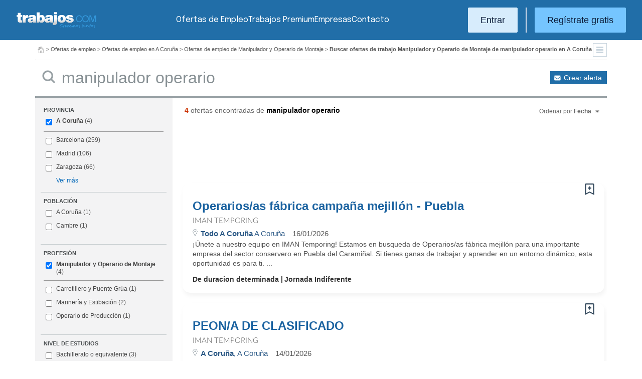

--- FILE ---
content_type: text/html; charset=UTF-8
request_url: https://www.trabajos.com/ofertas-empleo/manipulador-operario/a-coruna/dietista
body_size: 10527
content:
<!DOCTYPE html PUBLIC "-//W3C//DTD XHTML 1.0 Transitional//EN" "http://www.w3.org/TR/xhtml1/DTD/xhtml1-transitional.dtd"><html xmlns="http://www.w3.org/1999/xhtml" lang="es"><head><title>Ofertas de Empleo de Manipulador y Operario de Montaje Manipulador Operario en A Coruña - Trabajos.com</title><meta http-equiv="Content-Type" content="text/html; charset=utf-8" /><meta name="description" content="Ofertas de trabajo de Manipulador y Operario de Montaje Manipulador Operario en A Coruña. Encuentra el empleo de Manipulador y Operario de Montaje Manipulador Operario en A Coruña que estás buscando en Trabajos.com" /><meta name="keywords" content="ofertas trabajo  Manipulador y Operario Montaje Manipulador Operario  en A Coruña, ofertas empleo  Manipulador y Operario Montaje Manipulador Operario  en A Coruña, bolsa trabajo  Manipulador y Operario Montaje Manipulador Operario  en A Coruña, bolsa empleo  Manipulador y Operario Montaje Manipulador Operario  en A Coruña, buscar trabajo  Manipulador y Operario Montaje Manipulador Operario  en A Coruña" /><meta name="apple-itunes-app" content="app-id=516317735" /><meta property="fb:admins" content="550580406" /><meta property="fb:admins" content="1379411340" /><meta property="fb:admins" content="100010285996518" /><meta http-equiv="Content-Language" content="es"/><meta name="Distribution" content="global"/><meta name="referrer" content="always" /><link rel="shortcut icon" href="/favicon.ico" /><link rel="stylesheet" href="/css/theme/jquery-ui.css?366" type="text/css" media="screen" /><link rel="manifest" href="/firebase/manifest.json"><!-- Start VWO Async SmartCode --><link rel="preconnect" href="https://dev.visualwebsiteoptimizer.com" /><script type='text/javascript' id='vwoCode'>window._vwo_code || (function() {var account_id=969587,version=2.1,settings_tolerance=2000,hide_element='body',hide_element_style = 'opacity:0 !important;filter:alpha(opacity=0) !important;background:none !important;transition:none !important;',/* DO NOT EDIT BELOW THIS LINE */f=false,w=window,d=document,v=d.querySelector('#vwoCode'),cK='_vwo_'+account_id+'_settings',cc={};try{var c=JSON.parse(localStorage.getItem('_vwo_'+account_id+'_config'));cc=c&&typeof c==='object'?c:{}}catch(e){}var stT=cc.stT==='session'?w.sessionStorage:w.localStorage;code={nonce:v&&v.nonce,use_existing_jquery:function(){return typeof use_existing_jquery!=='undefined'?use_existing_jquery:undefined},library_tolerance:function(){return typeof library_tolerance!=='undefined'?library_tolerance:undefined},settings_tolerance:function(){return cc.sT||settings_tolerance},hide_element_style:function(){return'{'+(cc.hES||hide_element_style)+'}'},hide_element:function(){if(performance.getEntriesByName('first-contentful-paint')[0]){return''}return typeof cc.hE==='string'?cc.hE:hide_element},getVersion:function(){return version},finish:function(e){if(!f){f=true;var t=d.getElementById('_vis_opt_path_hides');if(t)t.parentNode.removeChild(t);if(e)(new Image).src='https://dev.visualwebsiteoptimizer.com/ee.gif?a='+account_id+e}},finished:function(){return f},addScript:function(e){var t=d.createElement('script');t.type='text/javascript';if(e.src){t.src=e.src}else{t.text=e.text}v&&t.setAttribute('nonce',v.nonce);d.getElementsByTagName('head')[0].appendChild(t)},load:function(e,t){var n=this.getSettings(),i=d.createElement('script'),r=this;t=t||{};if(n){i.textContent=n;d.getElementsByTagName('head')[0].appendChild(i);if(!w.VWO||VWO.caE){stT.removeItem(cK);r.load(e)}}else{var o=new XMLHttpRequest;o.open('GET',e,true);o.withCredentials=!t.dSC;o.responseType=t.responseType||'text';o.onload=function(){if(t.onloadCb){return t.onloadCb(o,e)}if(o.status===200||o.status===304){_vwo_code.addScript({text:o.responseText})}else{_vwo_code.finish('&e=loading_failure:'+e)}};o.onerror=function(){if(t.onerrorCb){return t.onerrorCb(e)}_vwo_code.finish('&e=loading_failure:'+e)};o.send()}},getSettings:function(){try{var e=stT.getItem(cK);if(!e){return}e=JSON.parse(e);if(Date.now()>e.e){stT.removeItem(cK);return}return e.s}catch(e){return}},init:function(){if(d.URL.indexOf('__vwo_disable__')>-1)return;var e=this.settings_tolerance();w._vwo_settings_timer=setTimeout(function(){_vwo_code.finish();stT.removeItem(cK)},e);var t;if(this.hide_element()!=='body'){t=d.createElement('style');var n=this.hide_element(),i=n?n+this.hide_element_style():'',r=d.getElementsByTagName('head')[0];t.setAttribute('id','_vis_opt_path_hides');v&&t.setAttribute('nonce',v.nonce);t.setAttribute('type','text/css');if(t.styleSheet)t.styleSheet.cssText=i;else t.appendChild(d.createTextNode(i));r.appendChild(t)}else{t=d.getElementsByTagName('head')[0];var i=d.createElement('div');i.style.cssText='z-index: 2147483647 !important;position: fixed !important;left: 0 !important;top: 0 !important;width: 100% !important;height: 100% !important;background: white !important;';i.setAttribute('id','_vis_opt_path_hides');i.classList.add('_vis_hide_layer');t.parentNode.insertBefore(i,t.nextSibling)}var o=window._vis_opt_url||d.URL,s='https://dev.visualwebsiteoptimizer.com/j.php?a='+account_id+'&u='+encodeURIComponent(o)+'&vn='+version;if(w.location.search.indexOf('_vwo_xhr')!==-1){this.addScript({src:s})}else{this.load(s+'&x=true')}}};w._vwo_code=code;code.init();})();</script><!-- End VWO Async SmartCode --><script type="text/javascript">(function(i,s,o,g,r,a,m){i['GoogleAnalyticsObject']=r;i[r]=i[r]||function(){	(i[r].q=i[r].q||[]).push(arguments)},i[r].l=1*new Date();a=s.createElement(o),	m=s.getElementsByTagName(o)[0];a.async=1;a.src=g;m.parentNode.insertBefore(a,m)	})(window,document,'script','//www.google-analytics.com/analytics.js','ga');	ga('create', 'UA-152964-1', {'cookieDomain': 'trabajos.com','userId': ''});	ga('send', 'pageview');</script><!--include virtual="/empresa/ssi_script_hotjar.thtml" --><!-- Global site tag (gtag.js) - Google Ads: 1070656476 --><!--<script async src="https://www.googletagmanager.com/gtag/js?id=AW-1070656476"></script><script>window.dataLayer = window.dataLayer || [];
function gtag(){dataLayer.push(arguments);}
gtag('js', new Date());
gtag('config', 'AW-1070656476', {'allow_enhanced_conversions': true});</script>--><!--conversionRegistroEmpresas--><!-- Event snippet for Etiqueta de remarketing: remarketing page --><script> gtag('event', 'conversion', { 'send_to': 'AW-1070656476/i3qkCPT29QMQ3NfD_gM', 'aw_remarketing_only': true });</script><!-- New script for Google Analitycs 4 (GA4) --><script async src="https://www.googletagmanager.com/gtag/js?id=G-B8K8J061WJ"></script><script> window.dataLayer = window.dataLayer || []; function gtag(){dataLayer.push(arguments);} gtag('js', new Date()); gtag('config', 'G-B8K8J061WJ');</script><!-- New Script for Clearbit --><script type="text/javascript"> (function (d, u, h, s) { h = d.getElementsByTagName('head')[0]; s = d.createElement('script'); s.async = 1; s.src = u + new Date().getTime(); h.appendChild(s); } )(document, 'https://grow.clearbitjs.com/api/pixel.js?v=');</script><!-- Google Tag Manager --><script>(function(w,d,s,l,i){w[l]=w[l]||[];w[l].push({'gtm.start': new Date().getTime(),event:'gtm.js'});var f=d.getElementsByTagName(s)[0], j=d.createElement(s),dl=l!='dataLayer'?'&l='+l:'';j.async=true;j.src= 'https://www.googletagmanager.com/gtm.js?id='+i+dl;f.parentNode.insertBefore(j,f);
})(window,document,'script','dataLayer','GTM-W65KH6TZ');</script><!-- End Google Tag Manager --><link rel="canonical" href="https://www.trabajos.com/ofertas-empleo/manipulador-operario/a-coruna/manipulador+operario" /><meta name="robots" content="noindex, follow" /><link rel="stylesheet" type="text/css" href="/css/layout.css?366" /><link rel="stylesheet" type="text/css" href="/css/layout-style.css?366" /><link rel="stylesheet" type="text/css" href="/css/estilos.css?366" /><!--#include virtual="/ssi_css_usuario.thtml" --><link rel="stylesheet" type="text/css" href="/css/es/pais.css?366" /><!-- Google tag (gtag.js) --><script async src="https://www.googletagmanager.com/gtag/js?id=AW-1070656476"></script><script> window.dataLayer = window.dataLayer || []; function gtag(){dataLayer.push(arguments);} gtag('js', new Date()); gtag('config', 'AW-1070656476'); </script></head><body><header><iframe id='acdf9837' name='acdf9837' src='//a.hspvst.com/delivery/afr.php?zoneid=22&amp;cb=INSERT_RANDOM_NUMBER_HERE' frameborder='0' scrolling='no' width="0" height="0" srtyle="display:none; visibility:hidden"></iframe><h1>Ofertas de Empleo de Manipulador y Operario de Montaje Manipulador Operario en A Coruña</h1><div class="container"><div class="header-wrapper"><div class="logo"><a href="https://www.trabajos.com/" id="cabLogo" title="Trabajos.com"><img src="/img/2014/logo-c.png" alt="Trabajos.com" class="logo" /></a><a href="https://www.trabajos.com/" id="cabLogoPre" aria-label="Trabajos.com"><img src="/img/2015/premium/logo-premium.png" alt="" class="logoPremium" width="100%" height="100%" /></a><a href="https://www.trabajos.com/" id="cabLogoPro" aria-label="Trabajos.com"><img src="/img/2015/premium/logo-profesional.png" alt="" class="logoProfesional" width="100%" height="100%" /></a></div><!--#include virtual="/ssi_cabecera_username.thtml" --><ul class="menu"><li class="ofertas"><a href="https://www.trabajos.com/ofertas-empleo/"  title="Ofertas de Trabajo" id="cabEmpleo">Ofertas de Empleo</a></li><li class="cursos"><a href="https://www.trabajos.com/premium/mejora-candidatura/?utm_source=trabajos&utm_medium=web&utm_campaign=LandingMejora"  id="cabPremium">Trabajos Premium</a></li><li class="empresas"><a href="https://www.trabajos.com/empresas/"  title="Publicar Ofertas Trabajo Gratis" id="cabEmpresas">Empresas</a></li><li class="contacto"><a href="https://www.trabajos.com/contacto/?contacto=HV_CONTACTO" id="cabEmpresas">Contacto</a></li></ul><div class="authentication"><a href="https://www.trabajos.com/acceso/" title="Entrar a Trabajos.com" rel="nofollow" class="btn btn-light">Entrar</a><hr class="separator separator-vertical" /><a href="https://www.trabajos.com/candidato/registro/" id="cabRegistrate" rel="nofollow" class="btn">Reg&iacute;strate gratis</a></div><span title="Menú" class="header-mobile-trigger"><img src="/img/2025/menu-trigger.svg" alt="Menu" /></span></div><div class="menu-mobile" id="menuMov"><span title="Menú" class="header-mobile-trigger"><img src="/img/2025/menu-trigger-close.svg" alt="Menu" /></span><div class="menu-mobile-logged"><!--#include virtual="/ssi_cabecera_username.thtml" --><!--#include virtual="/empresa/ssi_cabecera_empresa.thtml" --></div><ul class="list text-center"><li><a href="https://www.trabajos.com/ofertas/"  id="cabEmpleoMov">Ofertas de Empleo</a></li><li><a href="https://www.trabajos.com/premium/mejora-candidatura/?utm_source=trabajos&utm_medium=web&utm_campaign=LandingMejora"  id="cabPremiumMov">Trabajos Premium</a></li><li><a href="https://www.trabajos.com/empresas/"  id="cabEmpresasMov">Empresas</a></li><li><a href="https://www.trabajos.com/contacto/?contacto=HV_CONTACTO" id="cabEmpresas">Contacto</a></li></ul><div class="authentication"><a href="https://www.trabajos.com/acceso/" title="Entrar a Trabajos.com" rel="nofollow" class="btn btn-light">Entrar</a><hr class="separator" /><a href="https://www.trabajos.com/candidato/registro/" id="cabRegistrate" rel="nofollow" class="btn">Reg&iacute;strate</a></div></div></div><div class="print logoprint"><img src="/img/logo_trabajos.gif" alt="Trabajos.com" /></div></header><div class="main980nm pathruleta"><div id="path"><a href="https://www.trabajos.com/" title="Trabajos.com"><img src="/img/2014/ico_home.png" alt="Volver a la portada" width="100%" height="100%"/></a> &gt; <a href="https://www.trabajos.com/ofertas-empleo/" title="Ofertas de trabajo">Ofertas de empleo</a> &gt; 
<a href="https://www.trabajos.com/ofertas-empleo/a-coruna" title="Ofertas de trabajo en A Coruña">Ofertas de empleo en A Coruña</a> &gt; 
<a href="https://www.trabajos.com/ofertas-empleo/manipulador-operario" title="Ofertas de trabajo de Manipulador y Operario de Montaje">Ofertas de empleo de Manipulador y Operario de Montaje</a> &gt; 
<strong>Buscar ofertas de trabajo Manipulador y Operario de Montaje de manipulador operario en A Coruña</strong><div class="ruletainterior"><img src="/img/2014/icofiltros_min.png" id="pestanaFiltroBusqueda" class="icoFiltros" alt="Filtros" /></div> </div>
<!--#include virtual="/candidato/ssi_path_buscador.thtml" --><!--#include virtual="/ssi_path_vermas.thtml" --><!--#include virtual="/candidato/ssi_path_vermas.thtml" --></div><div id="filtrosBuscador" class="filtrosBuscador" style="display:none"><div id="opcionesBuscador" class="opcionesBuscador"><div id="contenidoFiltroProfesiones" class="filtrosItems"><div class="filtro-title"><a title="Buscar trabajo por profesiones" href="https://www.trabajos.com/profesiones/">Profesiones</a></div><ul><li><a title="Ofertas Trabajo Atención al cliente" href="https://www.trabajos.com/ofertas-empleo/atencion_al_cliente">Atención al cliente</a></li><li><a title="Ofertas Trabajo Comercial Ventas" href="https://www.trabajos.com/ofertas-empleo/comercial_ventas">Comercial y Ventas</a></li><li><a title="Ofertas Trabajo Contabilidad" href="https://www.trabajos.com/ofertas-empleo/contables">Contabilidad</a></li><li><a title="Ofertas Trabajo Educación, Magisterio y Pedagogía" href="https://www.trabajos.com/ofertas-empleo/educacion_magisterio_pedagogia">Educación, Magisterio y Pedagogía</a></li><li><a title="Ofertas Trabajo Gestión de Proyectos" href="https://www.trabajos.com/ofertas-empleo/gestion_de_proyectos">Gestión de Proyectos</a></li><li><a title="Ofertas Trabajo Hardware, Redes y Seguridad" href="https://www.trabajos.com/ofertas-empleo/hardware_redes_y_seguridad">Hardware, Redes y Seguridad</a></li><li><a title="Ofertas Trabajo Hosteleria, Camarero o Gobernante" href="https://www.trabajos.com/ofertas-empleo/hosteleria_camarero_gobernante">Hostelería: Camarero o Gobernante</a></li></ul><ul><li><a title="Ofertas Trabajo Consultoria" href="https://www.trabajos.com/ofertas-empleo/informatica_consultoria">Consultoría Informática</a></li><li><a title="Ofertas Trabajo Informatica" href="https://www.trabajos.com/ofertas-empleo/informatica_otros">Informática</a></li><li><a title="Ofertas Trabajo Programador Informatico" href="https://www.trabajos.com/ofertas-empleo/ingenieria_programador">Informática Programador</a></li><li><a title="Ofertas Trabajo Sistemas Informaticos" href="https://www.trabajos.com/ofertas-empleo/informatica_sistemas">Informática Sistemas</a></li><li><a title="Ofertas Trabajo Ingenieria Industrial" href="https://www.trabajos.com/ofertas-empleo/ingenieria_industrial">Ingeniería Industrial</a></li><li><a title="Ofertas Trabajo Ingenieria Telecomunicaciones" href="https://www.trabajos.com/ofertas-empleo/ingenieria_telecomunicaciones">Ingeniería Telecomunicaciones</a></li><li><a title="Ofertas Trabajo Operaciones Logísticas" href="https://www.trabajos.com/ofertas-empleo/logistica_operaciones">Operaciones Logísticas</a></li></ul><ul><li><a title="Ofertas Trabajo Marketing" href="https://www.trabajos.com/ofertas-empleo/marketing_mercadotecnia">Marketing</a></li><li><a title="Ofertas Trabajo Peluquería, Maquillaje y Estética" href="https://www.trabajos.com/ofertas-empleo/peluqueria_maquillaje_estheticienes">Peluquería, Maquillaje y Estetética</a></li><li><a title="Ofertas Trabajo Recepcionista" href="https://www.trabajos.com/ofertas-empleo/recepcionista">Recepcionista</a></li><li><a title="Ofertas Trabajo Recursos Humanos" href="https://www.trabajos.com/ofertas-empleo/recursos_humanos_personal">Recursos Humanos</a></li><li><a title="Ofertas Trabajo Secretaria Administración" href="https://www.trabajos.com/ofertas-empleo/secretaria_administracion">Secretaría y Administración</a></li><li><a title="Ofertas Trabajo Telefonista, Televenta y Encuestas" href="https://www.trabajos.com/ofertas-empleo/telefonistas_televenta_encuestas">Telefonistas, Televenta y Encuestas</a></li><li><a title="Ofertas Trabajo Dependientas" href="https://www.trabajos.com/ofertas-empleo/dependientas">Dependientas</a></li></ul></div><div id="contenidoFiltroProvincias" class="filtrosItems"><div class="filtro-title"><a title="Buscar Trabajo por Provincias" href="https://www.trabajos.com/provincias/">Provincias</a></div><ul><li><a title="Ofertas Trabajo Madrid" href="https://www.trabajos.com/ofertas-empleo/madrid">Madrid</a></li><li><a title="Ofertas Trabajo Barcelona" href="https://www.trabajos.com/ofertas-empleo/barcelona">Barcelona</a></li><li><a title="Ofertas Trabajo Valencia" href="https://www.trabajos.com/ofertas-empleo/valencia">Valencia</a></li><li><a title="Ofertas Trabajo Sevilla" href="https://www.trabajos.com/ofertas-empleo/sevilla">Sevilla</a></li><li><a title="Ofertas Trabajo Málaga" href="https://www.trabajos.com/ofertas-empleo/malaga">Málaga</a></li><li><a title="Ofertas Trabajo Alicante" href="https://www.trabajos.com/ofertas-empleo/alicante">Alicante</a></li><li><a title="Ofertas Trabajo Vizcaya/Bizkaia" href="https://www.trabajos.com/ofertas-empleo/bizkaia">Bizkaia</a></li></ul><ul><li><a title="Ofertas Trabajo A Coruña" href="https://www.trabajos.com/ofertas-empleo/a-coruna">A Coruña</a></li><li><a title="Ofertas Trabajo Guipuzcoa/Gipuzkoa" href="https://www.trabajos.com/ofertas-empleo/gipuzkoa">Gipuzkoa</a></li><li><a title="Ofertas Trabajo Murcia" href="https://www.trabajos.com/ofertas-empleo/murcia">Murcia</a></li><li><a title="Ofertas Trabajo Zaragoza" href="https://www.trabajos.com/ofertas-empleo/zaragoza">Zaragoza</a></li><li><a title="Ofertas Trabajo Asturias" href="https://www.trabajos.com/ofertas-empleo/asturias">Asturias</a></li><li><a title="Ofertas Trabajo Tarragona" href="https://www.trabajos.com/ofertas-empleo/tarragona">Tarragona</a></li><li><a title="Ofertas Trabajo Baleares" href="https://www.trabajos.com/ofertas-empleo/baleares">Baleares</a></li></ul><ul><li><a title="Ofertas Trabajo Girona" href="https://www.trabajos.com/ofertas-empleo/girona">Girona</a></li><li><a title="Ofertas Trabajo Pontevedra" href="https://www.trabajos.com/ofertas-empleo/pontevedra">Pontevedra</a></li><li><a title="Ofertas Trabajo Cádiz" href="https://www.trabajos.com/ofertas-empleo/cadiz">Cádiz</a></li><li><a title="Ofertas Trabajo Granada" href="https://www.trabajos.com/ofertas-empleo/granada">Granada</a></li><li><a title="Ofertas Trabajo Valladolid" href="https://www.trabajos.com/ofertas-empleo/valladolid">Valladolid</a></li><li><a title="Ofertas Trabajo Navarra" href="https://www.trabajos.com/ofertas-empleo/navarra">Navarra</a></li><li><a title="Ofertas Trabajo Cantabria" href="https://www.trabajos.com/ofertas-empleo/cantabria">Cantabria</a></li></ul></div></div></div><form id="BUSCADOR" name="BUSCADOR" method="GET" action="https://www.trabajos.com/ofertas-empleo/"><div class="main980nm"><div id="div-minitools" class="minitools"><a href="/ofertasporemail/alta/?idc=13&pais=100&provincia=1060&area=80&profesion=655" class="alerta" rel="nofollow" title="Recibir ofertas de trabajo por email">Crear alerta</a></div><div class="buscadorfull"><input type="hidden" id="idpais" name="IDPAIS" value="100" /><input type="image" src="/img/2014/ico_search.png" name="BUSCAR" value="Buscar" alt="Buscar" /><label for="cadena" class="sr-only">Buscar</label><input type="text" id="cadena" name="CADENA" class="liviano" value="manipulador operario" size="50" maxlength="100" placeholder="Buscar trabajo" /></div></div></form><div id="dialogCargando" style="display:none; text-align:center;padding-top:50px"><img src="/img/loading.gif" alt="Cargando" /></div><div id="div-cuerpo" class="main980nm"> <div class="buscadorfiltros"><div id="zona-filtros-visibles"> <div class="filtro_inner"><div class="filtro-title">Provincia</div><ul id="parte-seleccion-fpv" class="parte_seleccion"><li><label><input type="checkbox" name="FPV[]" class="aaaaaaaa" value="1060" id="checkbox-FPV-1060" data-descripcion="A Coruña" CHECKED><a href="https://www.trabajos.com/ofertas-empleo/manipulador-operario/a-coruna/manipulador-operario" title="Ofertas de Empleo de Manipulador y Operario de Montaje Manipulador Operario en A Coruña" id="enlace-FPV-1060">A Coruña</a><span> (4)</span></label></li></ul><ul id="parte-visible-fpv" ><li><label><input type="checkbox" name="FPV[]" class="aaaaaaaa" value="1105" id="checkbox-FPV-1105" data-descripcion="Barcelona" ><a href="https://www.trabajos.com/ofertas-empleo/manipulador-operario/barcelona/manipulador-operario" title="Ofertas de Empleo de Manipulador y Operario de Montaje Manipulador Operario en Barcelona" id="enlace-FPV-1105">Barcelona</a><span> (259)</span></label></li><li><label><input type="checkbox" name="FPV[]" class="aaaaaaaa" value="1220" id="checkbox-FPV-1220" data-descripcion="Madrid" ><a href="https://www.trabajos.com/ofertas-empleo/manipulador-operario/madrid/manipulador-operario" title="Ofertas de Empleo de Manipulador y Operario de Montaje Manipulador Operario en Madrid" id="enlace-FPV-1220">Madrid</a><span> (106)</span></label></li><li><label><input type="checkbox" name="FPV[]" class="aaaaaaaa" value="1315" id="checkbox-FPV-1315" data-descripcion="Zaragoza" ><a href="https://www.trabajos.com/ofertas-empleo/manipulador-operario/zaragoza/manipulador-operario" title="Ofertas de Empleo de Manipulador y Operario de Montaje Manipulador Operario en Zaragoza" id="enlace-FPV-1315">Zaragoza</a><span> (66)</span></label></li></ul><ul id="parte-oculta-fpv" hidden><li><label><input type="checkbox" name="FPV[]" class="aaaaaaaa" value="1070" id="checkbox-FPV-1070" data-descripcion="Albacete" ><a href="https://www.trabajos.com/ofertas-empleo/manipulador-operario/albacete/manipulador-operario" title="Ofertas de Empleo de Manipulador y Operario de Montaje Manipulador Operario en Albacete" id="enlace-FPV-1070">Albacete</a><span> (1)</span></label></li><li><label><input type="checkbox" name="FPV[]" class="aaaaaaaa" value="1075" id="checkbox-FPV-1075" data-descripcion="Alicante" ><a href="https://www.trabajos.com/ofertas-empleo/manipulador-operario/alicante/manipulador-operario" title="Ofertas de Empleo de Manipulador y Operario de Montaje Manipulador Operario en Alicante" id="enlace-FPV-1075">Alicante</a><span> (15)</span></label></li><li><label><input type="checkbox" name="FPV[]" class="aaaaaaaa" value="1080" id="checkbox-FPV-1080" data-descripcion="Almería" ><a href="https://www.trabajos.com/ofertas-empleo/manipulador-operario/almeria/manipulador-operario" title="Ofertas de Empleo de Manipulador y Operario de Montaje Manipulador Operario en Almería" id="enlace-FPV-1080">Almería</a><span> (6)</span></label></li><li><label><input type="checkbox" name="FPV[]" class="aaaaaaaa" value="1065" id="checkbox-FPV-1065" data-descripcion="Araba" ><a href="https://www.trabajos.com/ofertas-empleo/manipulador-operario/araba/manipulador-operario" title="Ofertas de Empleo de Manipulador y Operario de Montaje Manipulador Operario en Araba" id="enlace-FPV-1065">Araba</a><span> (19)</span></label></li><li><label><input type="checkbox" name="FPV[]" class="aaaaaaaa" value="1085" id="checkbox-FPV-1085" data-descripcion="Asturias" ><a href="https://www.trabajos.com/ofertas-empleo/manipulador-operario/asturias/manipulador-operario" title="Ofertas de Empleo de Manipulador y Operario de Montaje Manipulador Operario en Asturias" id="enlace-FPV-1085">Asturias</a><span> (7)</span></label></li><li><label><input type="checkbox" name="FPV[]" class="aaaaaaaa" value="1095" id="checkbox-FPV-1095" data-descripcion="Badajoz" ><a href="https://www.trabajos.com/ofertas-empleo/manipulador-operario/badajoz/manipulador-operario" title="Ofertas de Empleo de Manipulador y Operario de Montaje Manipulador Operario en Badajoz" id="enlace-FPV-1095">Badajoz</a><span> (6)</span></label></li><li><label><input type="checkbox" name="FPV[]" class="aaaaaaaa" value="1100" id="checkbox-FPV-1100" data-descripcion="Baleares" ><a href="https://www.trabajos.com/ofertas-empleo/manipulador-operario/baleares/manipulador-operario" title="Ofertas de Empleo de Manipulador y Operario de Montaje Manipulador Operario en Baleares" id="enlace-FPV-1100">Baleares</a><span> (2)</span></label></li><li><label><input type="checkbox" name="FPV[]" class="aaaaaaaa" value="1105" id="checkbox-FPV-1105" data-descripcion="Barcelona" ><a href="https://www.trabajos.com/ofertas-empleo/manipulador-operario/barcelona/manipulador-operario" title="Ofertas de Empleo de Manipulador y Operario de Montaje Manipulador Operario en Barcelona" id="enlace-FPV-1105">Barcelona</a><span> (259)</span></label></li><li><label><input type="checkbox" name="FPV[]" class="aaaaaaaa" value="1110" id="checkbox-FPV-1110" data-descripcion="Bizkaia" ><a href="https://www.trabajos.com/ofertas-empleo/manipulador-operario/bizkaia/manipulador-operario" title="Ofertas de Empleo de Manipulador y Operario de Montaje Manipulador Operario en Bizkaia" id="enlace-FPV-1110">Bizkaia</a><span> (42)</span></label></li><li><label><input type="checkbox" name="FPV[]" class="aaaaaaaa" value="1115" id="checkbox-FPV-1115" data-descripcion="Burgos" ><a href="https://www.trabajos.com/ofertas-empleo/manipulador-operario/burgos/manipulador-operario" title="Ofertas de Empleo de Manipulador y Operario de Montaje Manipulador Operario en Burgos" id="enlace-FPV-1115">Burgos</a><span> (5)</span></label></li><li><label><input type="checkbox" name="FPV[]" class="aaaaaaaa" value="1125" id="checkbox-FPV-1125" data-descripcion="Cádiz" ><a href="https://www.trabajos.com/ofertas-empleo/manipulador-operario/cadiz/manipulador-operario" title="Ofertas de Empleo de Manipulador y Operario de Montaje Manipulador Operario en Cádiz" id="enlace-FPV-1125">Cádiz</a><span> (3)</span></label></li><li><label><input type="checkbox" name="FPV[]" class="aaaaaaaa" value="1130" id="checkbox-FPV-1130" data-descripcion="Cantabria" ><a href="https://www.trabajos.com/ofertas-empleo/manipulador-operario/cantabria/manipulador-operario" title="Ofertas de Empleo de Manipulador y Operario de Montaje Manipulador Operario en Cantabria" id="enlace-FPV-1130">Cantabria</a><span> (16)</span></label></li><li><label><input type="checkbox" name="FPV[]" class="aaaaaaaa" value="1135" id="checkbox-FPV-1135" data-descripcion="Castellón" ><a href="https://www.trabajos.com/ofertas-empleo/manipulador-operario/castellon/manipulador-operario" title="Ofertas de Empleo de Manipulador y Operario de Montaje Manipulador Operario en Castellón" id="enlace-FPV-1135">Castellón</a><span> (20)</span></label></li><li><label><input type="checkbox" name="FPV[]" class="aaaaaaaa" value="1145" id="checkbox-FPV-1145" data-descripcion="Ciudad Real" ><a href="https://www.trabajos.com/ofertas-empleo/manipulador-operario/ciudad-real/manipulador-operario" title="Ofertas de Empleo de Manipulador y Operario de Montaje Manipulador Operario en Ciudad Real" id="enlace-FPV-1145">Ciudad Real</a><span> (2)</span></label></li><li><label><input type="checkbox" name="FPV[]" class="aaaaaaaa" value="1160" id="checkbox-FPV-1160" data-descripcion="Gipuzkoa" ><a href="https://www.trabajos.com/ofertas-empleo/manipulador-operario/gipuzkoa/manipulador-operario" title="Ofertas de Empleo de Manipulador y Operario de Montaje Manipulador Operario en Gipuzkoa" id="enlace-FPV-1160">Gipuzkoa</a><span> (20)</span></label></li><li><label><input type="checkbox" name="FPV[]" class="aaaaaaaa" value="1165" id="checkbox-FPV-1165" data-descripcion="Girona" ><a href="https://www.trabajos.com/ofertas-empleo/manipulador-operario/girona/manipulador-operario" title="Ofertas de Empleo de Manipulador y Operario de Montaje Manipulador Operario en Girona" id="enlace-FPV-1165">Girona</a><span> (20)</span></label></li><li><label><input type="checkbox" name="FPV[]" class="aaaaaaaa" value="1170" id="checkbox-FPV-1170" data-descripcion="Granada" ><a href="https://www.trabajos.com/ofertas-empleo/manipulador-operario/granada/manipulador-operario" title="Ofertas de Empleo de Manipulador y Operario de Montaje Manipulador Operario en Granada" id="enlace-FPV-1170">Granada</a><span> (16)</span></label></li><li><label><input type="checkbox" name="FPV[]" class="aaaaaaaa" value="1175" id="checkbox-FPV-1175" data-descripcion="Guadalajara" ><a href="https://www.trabajos.com/ofertas-empleo/manipulador-operario/guadalajara/manipulador-operario" title="Ofertas de Empleo de Manipulador y Operario de Montaje Manipulador Operario en Guadalajara" id="enlace-FPV-1175">Guadalajara</a><span> (16)</span></label></li><li><label><input type="checkbox" name="FPV[]" class="aaaaaaaa" value="1180" id="checkbox-FPV-1180" data-descripcion="Huelva" ><a href="https://www.trabajos.com/ofertas-empleo/manipulador-operario/huelva/manipulador-operario" title="Ofertas de Empleo de Manipulador y Operario de Montaje Manipulador Operario en Huelva" id="enlace-FPV-1180">Huelva</a><span> (4)</span></label></li><li><label><input type="checkbox" name="FPV[]" class="aaaaaaaa" value="1185" id="checkbox-FPV-1185" data-descripcion="Huesca" ><a href="https://www.trabajos.com/ofertas-empleo/manipulador-operario/huesca/manipulador-operario" title="Ofertas de Empleo de Manipulador y Operario de Montaje Manipulador Operario en Huesca" id="enlace-FPV-1185">Huesca</a><span> (5)</span></label></li><li><label><input type="checkbox" name="FPV[]" class="aaaaaaaa" value="1190" id="checkbox-FPV-1190" data-descripcion="Jaén" ><a href="https://www.trabajos.com/ofertas-empleo/manipulador-operario/jaen/manipulador-operario" title="Ofertas de Empleo de Manipulador y Operario de Montaje Manipulador Operario en Jaén" id="enlace-FPV-1190">Jaén</a><span> (13)</span></label></li><li><label><input type="checkbox" name="FPV[]" class="aaaaaaaa" value="1205" id="checkbox-FPV-1205" data-descripcion="León" ><a href="https://www.trabajos.com/ofertas-empleo/manipulador-operario/leon/manipulador-operario" title="Ofertas de Empleo de Manipulador y Operario de Montaje Manipulador Operario en León" id="enlace-FPV-1205">León</a><span> (1)</span></label></li><li><label><input type="checkbox" name="FPV[]" class="aaaaaaaa" value="1210" id="checkbox-FPV-1210" data-descripcion="Lleida" ><a href="https://www.trabajos.com/ofertas-empleo/manipulador-operario/lleida/manipulador-operario" title="Ofertas de Empleo de Manipulador y Operario de Montaje Manipulador Operario en Lleida" id="enlace-FPV-1210">Lleida</a><span> (47)</span></label></li><li><label><input type="checkbox" name="FPV[]" class="aaaaaaaa" value="1215" id="checkbox-FPV-1215" data-descripcion="Lugo" ><a href="https://www.trabajos.com/ofertas-empleo/manipulador-operario/lugo/manipulador-operario" title="Ofertas de Empleo de Manipulador y Operario de Montaje Manipulador Operario en Lugo" id="enlace-FPV-1215">Lugo</a><span> (4)</span></label></li><li><label><input type="checkbox" name="FPV[]" class="aaaaaaaa" value="1220" id="checkbox-FPV-1220" data-descripcion="Madrid" ><a href="https://www.trabajos.com/ofertas-empleo/manipulador-operario/madrid/manipulador-operario" title="Ofertas de Empleo de Manipulador y Operario de Montaje Manipulador Operario en Madrid" id="enlace-FPV-1220">Madrid</a><span> (106)</span></label></li><li><label><input type="checkbox" name="FPV[]" class="aaaaaaaa" value="1225" id="checkbox-FPV-1225" data-descripcion="Málaga" ><a href="https://www.trabajos.com/ofertas-empleo/manipulador-operario/malaga/manipulador-operario" title="Ofertas de Empleo de Manipulador y Operario de Montaje Manipulador Operario en Málaga" id="enlace-FPV-1225">Málaga</a><span> (11)</span></label></li><li><label><input type="checkbox" name="FPV[]" class="aaaaaaaa" value="1235" id="checkbox-FPV-1235" data-descripcion="Murcia" ><a href="https://www.trabajos.com/ofertas-empleo/manipulador-operario/murcia/manipulador-operario" title="Ofertas de Empleo de Manipulador y Operario de Montaje Manipulador Operario en Murcia" id="enlace-FPV-1235">Murcia</a><span> (28)</span></label></li><li><label><input type="checkbox" name="FPV[]" class="aaaaaaaa" value="1240" id="checkbox-FPV-1240" data-descripcion="Navarra" ><a href="https://www.trabajos.com/ofertas-empleo/manipulador-operario/navarra/manipulador-operario" title="Ofertas de Empleo de Manipulador y Operario de Montaje Manipulador Operario en Navarra" id="enlace-FPV-1240">Navarra</a><span> (29)</span></label></li><li><label><input type="checkbox" name="FPV[]" class="aaaaaaaa" value="1245" id="checkbox-FPV-1245" data-descripcion="Ourense" ><a href="https://www.trabajos.com/ofertas-empleo/manipulador-operario/ourense/manipulador-operario" title="Ofertas de Empleo de Manipulador y Operario de Montaje Manipulador Operario en Ourense" id="enlace-FPV-1245">Ourense</a><span> (1)</span></label></li><li><label><input type="checkbox" name="FPV[]" class="aaaaaaaa" value="1250" id="checkbox-FPV-1250" data-descripcion="Palencia" ><a href="https://www.trabajos.com/ofertas-empleo/manipulador-operario/palencia/manipulador-operario" title="Ofertas de Empleo de Manipulador y Operario de Montaje Manipulador Operario en Palencia" id="enlace-FPV-1250">Palencia</a><span> (5)</span></label></li><li><label><input type="checkbox" name="FPV[]" class="aaaaaaaa" value="1255" id="checkbox-FPV-1255" data-descripcion="Pontevedra" ><a href="https://www.trabajos.com/ofertas-empleo/manipulador-operario/pontevedra/manipulador-operario" title="Ofertas de Empleo de Manipulador y Operario de Montaje Manipulador Operario en Pontevedra" id="enlace-FPV-1255">Pontevedra</a><span> (3)</span></label></li><li><label><input type="checkbox" name="FPV[]" class="aaaaaaaa" value="1275" id="checkbox-FPV-1275" data-descripcion="Sevilla" ><a href="https://www.trabajos.com/ofertas-empleo/manipulador-operario/sevilla/manipulador-operario" title="Ofertas de Empleo de Manipulador y Operario de Montaje Manipulador Operario en Sevilla" id="enlace-FPV-1275">Sevilla</a><span> (37)</span></label></li><li><label><input type="checkbox" name="FPV[]" class="aaaaaaaa" value="1285" id="checkbox-FPV-1285" data-descripcion="Tarragona" ><a href="https://www.trabajos.com/ofertas-empleo/manipulador-operario/tarragona/manipulador-operario" title="Ofertas de Empleo de Manipulador y Operario de Montaje Manipulador Operario en Tarragona" id="enlace-FPV-1285">Tarragona</a><span> (25)</span></label></li><li><label><input type="checkbox" name="FPV[]" class="aaaaaaaa" value="1290" id="checkbox-FPV-1290" data-descripcion="Teruel" ><a href="https://www.trabajos.com/ofertas-empleo/manipulador-operario/teruel/manipulador-operario" title="Ofertas de Empleo de Manipulador y Operario de Montaje Manipulador Operario en Teruel" id="enlace-FPV-1290">Teruel</a><span> (1)</span></label></li><li><label><input type="checkbox" name="FPV[]" class="aaaaaaaa" value="1295" id="checkbox-FPV-1295" data-descripcion="Toledo" ><a href="https://www.trabajos.com/ofertas-empleo/manipulador-operario/toledo/manipulador-operario" title="Ofertas de Empleo de Manipulador y Operario de Montaje Manipulador Operario en Toledo" id="enlace-FPV-1295">Toledo</a><span> (8)</span></label></li><li><label><input type="checkbox" name="FPV[]" class="aaaaaaaa" value="1300" id="checkbox-FPV-1300" data-descripcion="Valencia" ><a href="https://www.trabajos.com/ofertas-empleo/manipulador-operario/valencia/manipulador-operario" title="Ofertas de Empleo de Manipulador y Operario de Montaje Manipulador Operario en Valencia" id="enlace-FPV-1300">Valencia</a><span> (63)</span></label></li><li><label><input type="checkbox" name="FPV[]" class="aaaaaaaa" value="1305" id="checkbox-FPV-1305" data-descripcion="Valladolid" ><a href="https://www.trabajos.com/ofertas-empleo/manipulador-operario/valladolid/manipulador-operario" title="Ofertas de Empleo de Manipulador y Operario de Montaje Manipulador Operario en Valladolid" id="enlace-FPV-1305">Valladolid</a><span> (23)</span></label></li><li><label><input type="checkbox" name="FPV[]" class="aaaaaaaa" value="1315" id="checkbox-FPV-1315" data-descripcion="Zaragoza" ><a href="https://www.trabajos.com/ofertas-empleo/manipulador-operario/zaragoza/manipulador-operario" title="Ofertas de Empleo de Manipulador y Operario de Montaje Manipulador Operario en Zaragoza" id="enlace-FPV-1315">Zaragoza</a><span> (66)</span></label></li></ul><a href="#" id="masmenos-fpv" class="masfiltro">Ver más</a><input type="hidden" id="mostrar-todas-fpv" name="MT-FPV" value="NO"></div><div class="filtro_inner"><div class="filtro-title">Población</div><ul id="parte-seleccion-fpb" class=""></ul><ul id="parte-visible-fpb" ><li><label><input type="checkbox" name="FPB[]" class="aaaaaaaa" value="20080" id="checkbox-FPB-20080" data-descripcion="A Coruña" ><a href="https://www.trabajos.com/ofertas-empleo/manipulador-operario/a-coruna/a-coru-a/manipulador-operario" title="Ofertas de Empleo de Manipulador y Operario de Montaje Manipulador Operario en A Coruña (A Coruña)" id="enlace-FPB-20080">A Coruña</a><span> (1)</span></label></li><li><label><input type="checkbox" name="FPB[]" class="aaaaaaaa" value="20679" id="checkbox-FPB-20679" data-descripcion="Cambre" ><a href="https://www.trabajos.com/ofertas-empleo/manipulador-operario/a-coruna/cambre/manipulador-operario" title="Ofertas de Empleo de Manipulador y Operario de Montaje Manipulador Operario en Cambre (A Coruña)" id="enlace-FPB-20679">Cambre</a><span> (1)</span></label></li></ul><ul id="parte-oculta-fpb" hidden></ul><input type="hidden" id="mostrar-todas-fpb" name="MT-FPB" value="NO"></div><div class="filtro_inner"><div class="filtro-title">Profesión</div><ul id="parte-seleccion-fpf" class="parte_seleccion"><li><label><input type="checkbox" name="FPF[]" class="aaaaaaaa" value="655" id="checkbox-FPF-655" data-descripcion="Manipulador y Operario de Montaje" CHECKED><a href="https://www.trabajos.com/ofertas-empleo/manipulador-operario/a-coruna/manipulador-operario" title="Ofertas de Empleo de Manipulador y Operario de Montaje Manipulador Operario en A Coruña" id="enlace-FPF-655">Manipulador y Operario de Montaje</a><span> (4)</span></label></li></ul><ul id="parte-visible-fpf" ><li><label><input type="checkbox" name="FPF[]" class="aaaaaaaa" value="602" id="checkbox-FPF-602" data-descripcion="Carretillero y Puente Grúa" ><a href="https://www.trabajos.com/ofertas-empleo/carretillero/a-coruna/manipulador-operario" title="Ofertas de Empleo de Carretillero y Puente Grúa Manipulador Operario en A Coruña" id="enlace-FPF-602">Carretillero y Puente Grúa</a><span> (1)</span></label></li><li><label><input type="checkbox" name="FPF[]" class="aaaaaaaa" value="390" id="checkbox-FPF-390" data-descripcion="Marinería y Estibación" ><a href="https://www.trabajos.com/ofertas-empleo/marina_marineria_estibacion/a-coruna/manipulador-operario" title="Ofertas de Empleo de Marinería y Estibación Manipulador Operario en A Coruña" id="enlace-FPF-390">Marinería y Estibación</a><span> (2)</span></label></li><li><label><input type="checkbox" name="FPF[]" class="aaaaaaaa" value="641" id="checkbox-FPF-641" data-descripcion="Operario de Producción" ><a href="https://www.trabajos.com/ofertas-empleo/operario-produccion/a-coruna/manipulador-operario" title="Ofertas de Empleo de Operario de Producción Manipulador Operario en A Coruña" id="enlace-FPF-641">Operario de Producción</a><span> (1)</span></label></li></ul><ul id="parte-oculta-fpf" hidden></ul><input type="hidden" id="mostrar-todas-fpf" name="MT-FPF" value="NO"></div><div class="filtro_inner"><div class="filtro-title">Nivel de Estudios</div><ul id="parte-seleccion-fem" class=""></ul><ul id="parte-visible-fem" ><li><label><input type="checkbox" name="FEM[]" class="aaaaaaaa" value="7" id="checkbox-FEM-7" data-descripcion="Bachillerato o equivalente" >Bachillerato o equivalente<span> (3)</span></label></li><li><label><input type="checkbox" name="FEM[]" class="aaaaaaaa" value="1" id="checkbox-FEM-1" data-descripcion="Formación Profesional grado medio" >Formación Profesional grado medio<span> (1)</span></label></li></ul><ul id="parte-oculta-fem" hidden></ul><input type="hidden" id="mostrar-todas-fem" name="MT-FEM" value="NO"></div><div class="filtro_inner"><div class="filtro-title">Jornada Laboral</div><ul id="parte-seleccion-fjl" class=""></ul><ul id="parte-visible-fjl" ><li><label><input type="checkbox" name="FJL[]" class="aaaaaaaa" value="115" id="checkbox-FJL-115" data-descripcion="Jornada Completa" >Jornada Completa<span> (2)</span></label></li><li><label><input type="checkbox" name="FJL[]" class="aaaaaaaa" value="113" id="checkbox-FJL-113" data-descripcion="Jornada Indiferente" >Jornada Indiferente<span> (2)</span></label></li></ul><ul id="parte-oculta-fjl" hidden></ul><input type="hidden" id="mostrar-todas-fjl" name="MT-FJL" value="NO"></div><div class="filtro_inner"><div class="filtro-title">Tipo de Contrato</div><ul id="parte-seleccion-ftc" class=""></ul><ul id="parte-visible-ftc" ><li><label><input type="checkbox" name="FTC[]" class="aaaaaaaa" value="124" id="checkbox-FTC-124" data-descripcion="De duracion determinada" >De duracion determinada<span> (2)</span></label></li><li><label><input type="checkbox" name="FTC[]" class="aaaaaaaa" value="119" id="checkbox-FTC-119" data-descripcion="Indefinido" >Indefinido<span> (2)</span></label></li></ul><ul id="parte-oculta-ftc" hidden></ul><input type="hidden" id="mostrar-todas-ftc" name="MT-FTC" value="NO"></div> </div><div id="zona-filtros-ocultos" hidden>  </div></div><span class="encontradas"><strong>4</strong> ofertas encontradas  de <strong class="busqueda">manipulador operario</strong></span><div class="relecontent "><div id="cmbrelevancia" class="relevancia"><p>Ordenar por <strong>Fecha</strong></p><div id="cpcmbrelevancia" class="combo-desplegado"><ul><li class=" "><button type="button" id="ord-r" name="ORD_R" value="R" >Relevancia</button></li><li class="relevanciaon"><button type="button" id="ord-f" name="ORD_F" value="F">Fecha (recientes)</button></li></ul><input type="hidden" id="ord" name="ORD" value="F"></div></div></div><div class="buscador2014"><!--#include virtual="/ssi_errores.thtml" --><!--#include virtual="/buscador/ssi_buscador_noresultados.thtml" --><script id='flying-scripts' type='text/javascript'>const loadScriptsTimer=setTimeout(loadScripts,5*1000);const userInteractionEvents=["mouseover","keydown","touchstart","touchmove","wheel"];userInteractionEvents.forEach(function(event){window.addEventListener(event,triggerScriptLoader,{passive:!0})});function triggerScriptLoader(){loadScripts();clearTimeout(loadScriptsTimer);userInteractionEvents.forEach(function(event){window.removeEventListener(event,triggerScriptLoader,{passive:!0})})}function loadScripts(){document.querySelectorAll("script,iframe[data-type='lazy']").forEach(function(elem){elem.setAttribute("src",elem.getAttribute("data-src"))})}</script><div id="adblock1"><script id='flying-scripts' type='text/javascript'>const loadScriptsTimer=setTimeout(loadScripts,5*1000);const userInteractionEvents=["mouseover","keydown","touchstart","touchmove","wheel"];userInteractionEvents.forEach(function(event){window.addEventListener(event,triggerScriptLoader,{passive:!0})});function triggerScriptLoader(){loadScripts();clearTimeout(loadScriptsTimer);userInteractionEvents.forEach(function(event){window.removeEventListener(event,triggerScriptLoader,{passive:!0})})}function loadScripts(){document.querySelectorAll("script,iframe[data-type='lazy']").forEach(function(elem){elem.setAttribute("src",elem.getAttribute("data-src"))})}</script><!--#include virtual="/candidato/ssi_script_adsense_336x280.thtml" --><div style="margin-left:16px;"><script data-ad-client='ca-pub-2657276457572938' data-src='https://pagead2.googlesyndication.com/pagead/js/adsbygoogle.js' data-type='lazy'></script><!--<script async src="https://pagead2.googlesyndication.com/pagead/js/adsbygoogle.js"></script>--><!--Trabajos.com 160x600--><ins class="adsbygoogle" style="display:inline-block;width:728px;height:90px" data-ad-client="ca-pub-2657276457572938" data-ad-slot="6989285341"></ins><script> (adsbygoogle = window.adsbygoogle || []).push({}); </script></div></div><div class="listado2014 card oferta"><div class="card-body"><div id="avisoOfertaGuardada1196455530" class="avisoOfGuardada" style="display:none;"></div><div id="guardarOfertaFavorita1196455530" data-usuario="0" data-oferta="1196455530" class="fav"></div><div id="litGuardarOfertaFavorita1196455530" class="fav_guardar">Guardar oferta</div><!--#include virtual="/ssi_listado_ico_favoritas_on.thtml" --><div class="title-block"><a href="https://www.trabajos.com/ofertas/1196455530/operarios-as-fabrica-campana-mejillon-puebla/" class="oferta j4m_link" data-j4m_val="1196455530" title="Oferta Operarios/as fábrica campaña mejillón - Puebla">Operarios/as fábrica campaña mejillón - Puebla</a><div><p class=""></p></div></div><a href="https://imantemporing.trabajos.com" class="empresa" style="display: flex; align-content: center; align-items: center;"><span>Iman Temporing</span><!--#include virtual="/ssi_icono_empresa_activa_inactiva.thtml" --></a><div class="info-oferta"><span class="loc"><span class="location"><span><strong>Todo A Coruña</strong> A Coruña</span></span></span><span class="fecha">16/01/2026</span></div><p class="doextended"> &iexcl;&Uacute;nete a nuestro equipo en IMAN Temporing!

      Estamos en busqueda de Operarios/as f&aacute;brica mejill&oacute;n para una importante empresa del sector conservero en Puebla del Carami&ntilde;al.

      Si tienes ganas de trabajar y aprender en un entorno din&aacute;mico, esta oportunidad es para ti.


 ...</p><p class="oi"><span>De duracion determinada</span><span class="oilast">Jornada Indiferente</span></p></div></div><div class="listado2014 card oferta"><div class="card-body"><div id="avisoOfertaGuardada1196454500" class="avisoOfGuardada" style="display:none;"></div><div id="guardarOfertaFavorita1196454500" data-usuario="0" data-oferta="1196454500" class="fav"></div><div id="litGuardarOfertaFavorita1196454500" class="fav_guardar">Guardar oferta</div><!--#include virtual="/ssi_listado_ico_favoritas_on.thtml" --><div class="title-block"><a href="https://www.trabajos.com/ofertas/1196454500/peon-a-de-clasificado/" class="oferta j4m_link" data-j4m_val="1196454500" title="Oferta PEON/A DE CLASIFICADO">PEON/A DE CLASIFICADO</a><div><p class=""></p></div></div><a href="https://imantemporing.trabajos.com" class="empresa" style="display: flex; align-content: center; align-items: center;"><span>Iman Temporing</span><!--#include virtual="/ssi_icono_empresa_activa_inactiva.thtml" --></a><div class="info-oferta"><span class="loc"><span class="location"><span><strong>A Coruña</strong>, A Coruña</span></span></span><span class="fecha">14/01/2026</span></div><p class="doextended"> Desde IMAN Temporing, empresa especializada en RRHH, queremos acompa&ntilde;arte en tu trayectoria laboral. 


      #Conectamoseltalentoconlasoportunidades 


      En IMAN Temporing buscamos un/a Pe&oacute;n/a de clasificado para una empresa de gesti&oacute;n de residuos situada en Cerceda (A Coru&ntilde;a).

      Funciones: ...</p><p class="oi"><span>Indefinido</span><span class="oilast">Jornada Completa</span></p></div></div><div class="listado2014 card oferta"><div class="card-body"><div id="avisoOfertaGuardada1196453440" class="avisoOfGuardada" style="display:none;"></div><div id="guardarOfertaFavorita1196453440" data-usuario="0" data-oferta="1196453440" class="fav"></div><div id="litGuardarOfertaFavorita1196453440" class="fav_guardar">Guardar oferta</div><!--#include virtual="/ssi_listado_ico_favoritas_on.thtml" --><div class="title-block"><a href="https://www.trabajos.com/ofertas/1196453440/operario-a-fabrica-campana-mejillon-pobra-do-c-/" class="oferta j4m_link" data-j4m_val="1196453440" title="Oferta Operario/a fábrica campaña mejillón - Pobra do C.">Operario/a fábrica campaña mejillón - Pobra do C.</a><div><p class=""></p></div></div><a href="https://imantemporing.trabajos.com" class="empresa" style="display: flex; align-content: center; align-items: center;"><span>Iman Temporing</span><!--#include virtual="/ssi_icono_empresa_activa_inactiva.thtml" --></a><div class="info-oferta"><span class="loc"><span class="location"><span><strong>Todo A Coruña</strong> A Coruña</span></span></span><span class="fecha">09/01/2026</span></div><p class="do"> &iexcl;&Uacute;nete a nuestro equipo en IMAN Temporing!

      Estamos en busqueda de Operarios/as f&aacute;brica mejill&oacute;n para una importante empresa del sector conservero en Pobra do Carami&ntilde;al.

      Si tienes ganas de trabajar y aprender en un entorno din&aacute;mico, esta oportunidad es para ti.


 </p><p class="oi"><span>De duracion determinada</span><span class="oilast">Jornada Indiferente</span></p></div></div><div class="listado2014 card oferta"><div class="card-body"><div id="avisoOfertaGuardada1196450659" class="avisoOfGuardada" style="display:none;"></div><div id="guardarOfertaFavorita1196450659" data-usuario="0" data-oferta="1196450659" class="fav"></div><div id="litGuardarOfertaFavorita1196450659" class="fav_guardar">Guardar oferta</div><!--#include virtual="/ssi_listado_ico_favoritas_on.thtml" --><div class="title-block"><a href="https://www.trabajos.com/ofertas/1196450659/operario-a-de-produccion/" class="oferta j4m_link" data-j4m_val="1196450659" title="Oferta OPERARIO/A DE PRODUCCIÓN">OPERARIO/A DE PRODUCCIÓN</a><div><p class=""></p></div></div><a href="https://imantemporing.trabajos.com" class="empresa" style="display: flex; align-content: center; align-items: center;"><span>Iman Temporing</span><!--#include virtual="/ssi_icono_empresa_activa_inactiva.thtml" --></a><div class="info-oferta"><span class="loc"><span class="location"><span><strong>Cambre</strong>, A Coruña</span></span></span><span class="fecha">25/12/2025</span></div><p class="doextended"> Desde IMAN Temporing Coru&ntilde;a buscamos operarios/as de producci&oacute;n para empresa del sector alimentario ubicada en el Pol&iacute;gono de Esp&iacute;ritu Santo.


      Funciones:


      -Empacado y cortado de alimentos.


      -Carga y descarga manual.


      -Etiquetaci&oacute;n de material.


      -Limpieza ...</p><p class="oi"><span>Indefinido</span><span class="oilast">Jornada Completa</span></p></div></div><div id="adblock2"></div><div class="paginacion" id="paginacion"><span class="pag_numeradas"><span class="pag_aqui">1</span></span><!--el ssi que viene a continuacion es solo para la paginacion del adminisrador--><!--#include virtual="/ssi_cantidad_elementos.thtml" --></div><div style="margin-left:16px;"><script data-ad-client='ca-pub-2657276457572938' data-src='https://pagead2.googlesyndication.com/pagead/js/adsbygoogle.js' data-type='lazy'></script><!--<script async src="https://pagead2.googlesyndication.com/pagead/js/adsbygoogle.js"></script>--><!--Trabajos.com 160x600--><ins class="adsbygoogle" style="display:inline-block;width:728px;height:90px" data-ad-client="ca-pub-2657276457572938" data-ad-slot="6989285341"></ins><script> (adsbygoogle = window.adsbygoogle || []).push({}); </script></div><!--include virtual="/candidato/ssi_listado_ofertas_empleo_buscador.thtml" --></div></div><div id="dialogLogin"><!--#include virtual="/ssi_login.thtml" --><!--#include virtual="/ssi_registro.thtml" --><!--#include virtual="/ssi_hola.thtml" --></div><footer><div class="container footer-wrapper"><div class="footer-top"><div class="footer-top-logos"><img src="/img/2014/logo-c.png" alt="Trabajos.com" class="logo" /><div><a href="https://play.google.com/store/apps/details?id=com.trabajos&referrer=utm_source%3Dpie_web"><img src="/img/2016/ico_gplay.png" alt="Google Play" class="" /></a><a href="https://itunes.apple.com/es/app/apple-store/id516317735?pt=597523&ct=pie_web&mt=8"><img src="/img/2016/ico_ios.png" alt="App Store" class="" /></a></div></div><div class="footer-top-links"><ul class="list"><li><p class="text-big text-bold">Sobre nosotros</p></li><li><a class="text-light" href="https://www.trabajos.com/informacion/">Informaci&oacute;n</a></li><li><a class="text-light" href="https://www.trabajos.com/quienes-somos/" rel="nofollow">Qui&eacute;nes somos</a></li><li><a class="text-light" href="https://hispavista.trabajos.com/" rel="nofollow">Trabaja con nosotros</a></li><li><a class="text-light" href="https://blog.trabajos.com">Blog de Trabajos.com</a></li><li><a class="text-light" href="https://www.trabajos.com/contacto/?contacto=0" rel="nofollow">Cont&aacute;ctanos</a></li></ul><ul class="list"><li><p class="text-big text-bold">Ayuda</p></li><li><a class="text-light" href="https://www.trabajos.com/ayuda/">Ayuda</a></li><li><a class="text-light" href="https://www.trabajos.com/aviso-legal/" rel="nofollow">Aviso legal</a></li><li><a class="text-light" href="https://www.trabajos.com/condiciones-uso/" rel="nofollow">Condiciones de uso</a></li><li><a class="text-light" href="https://www.trabajos.com/politica-cookies/" rel="nofollow">Pol&iacute;tica de cookies</a></li><li><a class="text-light" href="https://www.trabajos.com/politica-privacidad/" rel="nofollow">Pol&iacute;tica de privacidad</a></li></ul></div></div><hr class="separator-horizontal" /><div class="footer-bottom"><p class="text-white opacity-50">Trabajos.com es una marca de Hispavista</p><div class="redes"><ul class="icosPie"><li><a href="https://www.facebook.com/trabajoscom" rel="me nofollow" title="Trabajos.com en Facebook" class="icosPieFb"></a></li><li><a href="https://www.twitter.com/trabajoscom/" rel="me nofollow" title="Trabajos.com en Twitter" class="icosPieTw"></a></li><li><a href="https://www.linkedin.com/company/trabajos-com" rel="me nofollow" title="Trabajos.com en LinkedIn" class="icosPieLi"></a></li></ul></div></div></div></footer><!-- Firebase --><script language="javascript" src="https://www.gstatic.com/firebasejs/4.1.1/firebase-app.js"></script><script language="javascript" src="https://www.gstatic.com/firebasejs/4.1.1/firebase-messaging.js"></script><script language="javascript" src="https://www.gstatic.com/firebasejs/4.4.0/firebase.js"></script><script language="javascript" src="/js/firebase/firebase-messaging-receive.min.js?366"></script><script language="javascript" src="/js/jquery.js?366"></script><script language="javascript" src="/js/ui/ui.jquery.js?366"></script><script type="text/javascript"> ga('set', 'dimension1', 'Anonimo'); ga('set', 'dimension2', 'Sin'); ga('set', 'dimension3', 'Sin'); ga('set', 'dimension4', 'No'); </script><script language="javascript" src="/js/jquery-plugins/mailcheck/mailcheck.min.js?366"></script><script language="javascript" src="/js/correctoremail.min.js?366"></script><script language="javascript" src="/js/cabecera.js?366"></script><script language="javascript" src="/js/login.min.js?366"></script><!-- IP: 18.217.105.170 - CODPAIS:240 --><!--include virtual="/ssi_pixel_mexads.thtml" --><img src="https://tags.w55c.net/rs?id=72dc6090d9f54b1c9b8cbd9cce68e6eb&t=homepage" /><script async src="https://t.hspvst.com/tracking.php?id=98&e=trabajos"></script></body><script type="text/javascript" src="/js/jquery-plugins/history.js?366"></script><script language="javascript" src="/js/buscadorFiltros.js?366"></script><script language="javascript" src="/js/profesiones.js?366"></script><script language="javascript" src="/js/listados.js?366"></script></html>